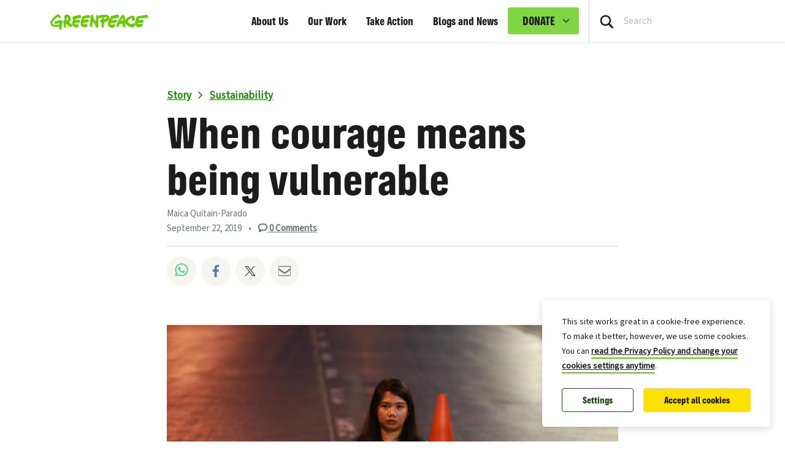

--- FILE ---
content_type: text/css
request_url: https://www.greenpeace.org/philippines/wp-content/themes/planet4-master-theme/assets/build/post.min.css?ver=1768918295
body_size: 3450
content:
:root{--font-weight-bold:700;--font-weight-regular:400;--font-weight-semibold:600;--font-size-xxxs--font-family-primary:0.938rem;--font-size-xxs--font-family-primary:1rem;--font-size-xs--font-family-primary:1.063rem;--font-size-s--font-family-primary:1.125rem;--font-size-m--font-family-primary:1.25rem;--font-size-l--font-family-primary:1.375rem;--font-size-xl--font-family-primary:1.75rem;--font-size-2xl--font-family-primary:2.5rem;--font-size-3xl--font-family-primary:3rem;--font-size-4xl--font-family-primary:3.5rem;--line-height-xs--font-family-primary:1.25rem;--line-height-s--font-family-primary:1.5rem;--line-height-m--font-family-primary:1.5rem;--line-height-l--font-family-primary:1.75rem;--line-height-xl--font-family-primary:2.25rem;--line-height-2xl--font-family-primary:3rem;--line-height-3xl--font-family-primary:3.75rem;--line-height-4xl--font-family-primary:4.25rem;--font-size-xxs--font-family-tertiary:0.813rem;--font-size-xs--font-family-tertiary:0.875rem;--font-size-s--font-family-tertiary:0.938rem;--font-size-m--font-family-tertiary:1.063rem;--line-height-xs--font-family-tertiary:1rem;--line-height-s--font-family-tertiary:1.25rem;--line-height-m--font-family-tertiary:1.5rem;--font-size-m--font-family-secondary:1.031rem;--font-size-xl--font-family-secondary:1.281rem;--line-height-m--font-family-secondary:1.5rem;--line-height-xl--font-family-secondary:2rem;--beige-100:#f6f4ef;--beige-200:#eceae4;--beige-300:#dad8d1;--blue-green-800:#167f82;--font-family-primary:"GreenpeaceSans";--font-family-secondary:"SourceSerifPro";--font-family-tertiary:"SourceSans3";--gp-green-100:#d9f1c5;--gp-green-200:#b9e696;--gp-green-400:#80d643;--gp-green-500:#6c0;--gp-green-800:#198700;--grey-100:#f5f7f8;--grey-200:#ececec;--grey-300:#d1d2d3;--grey-500:#a3a5a7;--grey-600:#6f7376;--grey-800:#45494c;--grey-900:#1c1c1c;--p4-action-yellow-100:#fff6bd;--p4-action-yellow-500:#ffe100;--p4-action-yellow-600:#fece00;--p4-action-yellow-700:#fcb600;--p4-dark-green-800:#1f4912;--p4-dark-green-900:#1a3c10;--red-100:#fad1da;--red-500:#d43b57;--white:#fff;--color-background--alert:var(--p4-action-yellow-100);--color-background--warning:var(--red-100);--color-background-author_block:var(--beige-100);--color-background-block:var(--grey-100);--color-background-block-dark:var(--grey-200);--color-background-button--cta:var(--p4-action-yellow-500);--color-background-button--cta-hover:var(--p4-action-yellow-600);--color-background-button--primary-hover:var(--gp-green-500);--color-background-button--primary-passive:var(--gp-green-400);--color-background-button--secondary-hover:var(--p4-dark-green-800);--color-background-button_share--secondary-hover:var(--beige-200);--color-background-button_share--secondary-passive:var(--beige-100);--color-background-comments_block:var(--beige-100);--color-background-copyright_block:var(--p4-dark-green-900);--color-background-country_list_block:var(--p4-dark-green-900);--color-background-footer:var(--p4-dark-green-800);--color-background-icon--yellow:var(--p4-action-yellow-700);--color-background-link--hover:var(--gp-green-100);--color-background-navigation_bar:var(--white);--color-background-tag_button--hover:var(--gp-green-200);--color-background-tag_button--passive:var(--gp-green-100);--color-background-take_action_cover_block:var(--white);--color-background-tooltip--error:var(--red-500);--color-border-button--secondary:var(--p4-dark-green-800);--color-border-input:var(--grey-500);--color-border-input--hover:var(--grey-600);--color-border-navigation_link--hover:var(--gp-green-500);--color-border-separator:var(--grey-300);--color-text--error:var(--red-500);--color-text-body:var(--grey-900);--color-text-button--cta:var(--grey-900);--color-text-button--primary:var(--grey-900);--color-text-button--secondary:var(--p4-dark-green-800);--color-text-button-inverse:var(--white);--color-text-heading:var(--grey-900);--color-text-image_caption:var(--grey-800);--color-text-meta_item:var(--grey-600);--color-text-nav_link:var(--grey-900);--color-text-tag_item:var(--gp-green-800);--font-family-button:var(--font-family-primary);--font-family-heading:var(--font-family-primary);--font-family-paragraph-primary:var(--font-family-secondary);--font-family-paragraph-secondary:var(--font-family-tertiary)}@font-face{font-display:swap;font-family:GreenpeaceSans;src:url(https://www.greenpeace.org/static/planet4-assets/GreenpeaceSans.woff2) format("woff2")}@font-face{font-display:swap;font-family:SourceSerifPro;src:url(https://www.greenpeace.org/static/planet4-assets/SourceSerifPro.woff2) format("woff2")}@font-face{font-display:swap;font-family:SourceSans3;src:url(https://www.greenpeace.org/static/planet4-assets/SourceSans3.woff2) format("woff2")}@media(min-width:992px){.narrow-container{margin-left:auto;margin-right:auto;max-width:776px;padding:0}}@media(min-width:1200px){.narrow-container{max-width:736px}}.page-header-title{-webkit-hyphens:none;hyphens:none;line-height:1.2;margin-bottom:8px;max-width:none}.single-post-meta{align-items:flex-end;border-bottom:1px solid hsla(210,2%,65%,.5);color:var(--color-text-meta_item);display:flex;font-family:var(--font-family-tertiary);font-size:var(--font-size-s--font-family-tertiary);gap:8px;line-height:var(--line-height-m--font-family-tertiary);margin-bottom:16px;padding-bottom:16px}.single-post-meta a,.single-post-meta a:active,.single-post-meta a:hover,.single-post-meta a:visited{color:inherit}.single-post-meta-bullet{margin:0 8px}.author-pic{border-radius:50%;height:50px;-o-object-fit:cover;object-fit:cover;width:50px}.single-post-author{color:var(--color-text-meta_item);display:block;font-family:var(--font-family-paragraph-secondary);margin:0}.single-post-author a{font-weight:var(--font-weight-semibold)}.comment-link,.single-post-time{display:inline-block;margin:0}.comment-link{font-weight:var(--font-weight-semibold)}.comment-link img{width:17px}.comment-link svg{top:-2px}.post-articles-block{content-visibility:auto;margin-top:32px}.post-articles-block .posts-list{border-top:1px solid hsla(210,2%,65%,.5);padding-top:16px}.post-articles-block .posts-list .wp-block-post-template{margin-top:24px}@media(min-width:768px){.post-articles-block .posts-list{padding-top:24px}}.post-tags{margin-bottom:16px}.single-post-old-posts-archive-notice{background-color:var(--beige-100);margin-top:24px;padding:24px}@media(min-width:768px){.single-post-old-posts-archive-notice{padding:24px 64px}}.single-post-old-posts-archive-notice a{display:block;margin:0 auto;width:-webkit-fit-content;width:-moz-fit-content;width:fit-content}.single-post-old-posts-archive-notice h4{margin:0;text-align:center}.single-post-old-posts-archive-notice p{font-size:var(--font-size-m--font-family-secondary);line-height:var(--line-height-m--font-family-secondary);margin:24px 0}.post-content{margin:24px 0;z-index:3}@media(min-width:992px){.post-content{max-width:776px}}@media(min-width:1200px){.post-content{max-width:736px}}.post-content .cover-card{position:relative;width:auto}.post-content .cover-card .cover-card-tag{color:var(--color-text-tag_item);font-family:var(--font-family-primary)}.post-content .cover-card .cover-card-heading{font-family:var(--font-family-heading)}@media(min-width:768px){.post-content .cover-card{float:right;margin-left:10px;min-height:365px;width:290px}html[dir=rtl] .post-content .cover-card{float:left}}@media(min-width:992px){.post-content .cover-card{margin-left:0}}@media(min-width:1200px){.post-content .cover-card{min-height:415px;width:330px}}.post-content h2{margin-bottom:15px;padding-top:8px}@media(min-width:768px){.post-content h2{padding-top:10px}}@media(min-width:992px){.post-content h2{margin-bottom:20px}}@media(min-width:1200px){.post-content h2{margin-bottom:20px;padding-top:20px}}.post-content p{margin:0 0 18px;overflow-wrap:break-word;word-wrap:break-word}@media(min-width:768px){.post-content p{margin:0 0 20px}}.post-content p iframe{border:none;display:block;height:53vw;margin:0 auto;overflow:hidden;text-align:center;width:100%}@media(min-width:576px){.post-content p iframe{height:290px}}@media(min-width:768px){.post-content p iframe{height:390px;padding:0}}@media(min-width:992px){.post-content p iframe{height:350px}}@media(min-width:1200px){.post-content p iframe{height:410px}}.post-content img{height:auto;max-width:100%}.post-content img.alignnone{margin-bottom:48px;margin-top:16px}@media(min-width:992px){.post-content img.alignnone{margin-bottom:64px;margin-top:32px}}.post-content cite{display:block;margin-top:15px}.post-content code{word-wrap:break-word}.post-content dt{clear:left;float:left;padding:.25em;text-align:right;width:20%}.post-content dd{float:left;padding:.25em 0;width:80%}.post-content dl:after{clear:both;content:"";display:table}.post-content .entry-content,.post-content .entry-title{word-wrap:break-word}.post-content .gallery{margin:0 auto 18px}.post-content .gallery .gallery-icon img{height:auto;width:100%}.post-content .gallery .gallery-item{float:left;margin-top:0}@media(max-width:576px){.post-content .gallery .gallery-item{width:calc(50% - 10px)}}.post-content .gallery .gallery-item .gallery-caption{display:none}.post-content .gallery figure{margin:.5rem .5rem .5rem 0}.post-content .gallery .gallery-columns-2 .attachment-medium{height:auto;max-width:92%}.post-content .gallery .gallery-columns-4 .attachment-thumbnail{height:auto;max-width:84%}.post-content .gallery dl,.post-content .gallery dt{margin:0}.post-content .gallery br+br{display:none}.post-content q{font-style:italic}.post-content .article-list-item .top-page-tags{margin-bottom:8px}.post-content .article-list-item .article-list-item-headline{display:-webkit-box;font-family:var(--font-family-heading);padding-bottom:0;padding-top:0;-webkit-box-orient:vertical;line-clamp:2;-webkit-line-clamp:2;overflow:hidden}.post-content .article-list-item .article-list-item-content{display:-webkit-box;width:100%;-webkit-box-orient:vertical;line-clamp:3;-webkit-line-clamp:3;overflow:hidden}@media(min-width:768px){.post-content .article-list-item .article-list-item-content{display:-webkit-box;-webkit-box-orient:vertical;line-clamp:2;-webkit-line-clamp:2;overflow:hidden}}@media(min-width:992px){.post-content .article-list-item .article-list-item-content{display:-webkit-box;-webkit-box-orient:vertical;line-clamp:3;-webkit-line-clamp:3;overflow:hidden}}.post-content .article-list-item .article-list-item-content,.post-content .article-list-item .article-list-item-headline{margin-bottom:8px}@media(min-width:768px){.post-content .article-list-item .article-list-item-image img{height:180px}}@media(min-width:992px){.post-content .article-list-item .article-list-item-image img{height:210px}}.post-content .article-list-item .article-list-item-meta{line-height:24px;margin-bottom:0}.post-content .wp-block-buttons{margin-bottom:24px}.post-details img{height:auto;max-width:100%}.post-details h4{font-weight:700;padding:20px 0 8px}.post-details .wp-block-list a,.post-details p:not(.article-list-item-meta) a,.post-details>ol li a,.post-details>ul li a{background-image:linear-gradient(90deg,var(--color-background-link--hover),var(--color-background-link--hover));background-position:bottom;background-repeat:no-repeat;background-size:100% 0;border-bottom:2px solid var(--gp-green-500);color:var(--color-text-body);transition:background-size .15s ease}.post-details .wp-block-list a:hover,.post-details p:not(.article-list-item-meta) a:hover,.post-details>ol li a:hover,.post-details>ul li a:hover{background-size:100% 100%;color:var(--color-text-body)}.post-details .wp-block-list a:active,.post-details .wp-block-list a:hover,.post-details p:not(.article-list-item-meta) a:active,.post-details p:not(.article-list-item-meta) a:hover,.post-details>ol li a:active,.post-details>ol li a:hover,.post-details>ul li a:active,.post-details>ul li a:hover{color:var(--color-text-body);text-decoration:none!important}.post-image,.wp-caption{display:inline-block;max-width:100%;position:relative;width:auto}.post-image.alignnone,.wp-caption.alignnone{margin-bottom:48px;margin-top:16px}@media(min-width:992px){.post-image.alignnone,.wp-caption.alignnone{margin-bottom:64px;margin-top:32px}}.post-image img,.wp-caption img{height:auto;max-width:100%}@media(min-width:768px){.post-image .image-credit,.wp-caption .image-credit{color:var(--white);position:absolute;right:10px;text-align:right;width:100%;z-index:2}}.post-image .image-desc,.wp-caption .image-desc{display:block}.post-image .wp-caption-text,.wp-caption .wp-caption-text{color:var(--color-text-image_caption);font-family:var(--font-family-primary);font-size:.875rem;line-height:1.4;margin-bottom:0;padding-top:8px;text-align:center}.author-block{background:var(--color-background-author_block);border-radius:4px;margin-bottom:24px;overflow:hidden;padding:24px 16px}@media(min-width:768px){.author-block{display:flex;padding:24px}.author-block>.author-block-image{min-width:200px;-webkit-margin-end:32px;margin-inline-end:32px;margin-top:0}}@media(min-width:992px){.author-block{max-width:776px}}@media(min-width:1200px){.author-block{max-width:736px}}.author-block-info-title{font-size:20px;font-weight:var(--font-weight-regular);margin-bottom:16px;text-align:center}.author-block-image{height:200px;width:200px}.author-block-image img{border-radius:50%;-o-object-fit:cover;object-fit:cover;width:100%}@media(max-width:767px){.author-block-image{margin:auto}}.author-block-info-name{color:var(--gp-green-800);font-size:var(--font-size-m--font-family-tertiary);font-weight:var(--font-weight-semibold);margin:16px 0;text-align:center}@media(min-width:768px){.author-block-info-name,.author-block-info-title{margin:8px 0;text-align:inherit}}.author-bio p{font-size:1rem;line-height:1.5;margin:0}.author-bio p .collapsing{display:none;transition:none}.author-bio a{background-image:linear-gradient(90deg,var(--color-background-link--hover),var(--color-background-link--hover));background-position:bottom;background-repeat:no-repeat;background-size:100% 0;border-bottom:2px solid var(--gp-green-500);color:var(--color-text-body);transition:background-size .15s ease}.author-bio a:hover{background-size:100% 100%;color:var(--color-text-body)}.author-bio a:active,.author-bio a:hover{color:var(--color-text-body);text-decoration:none!important}.author-bio,.author-block-description-button,.author-block-info-name a,.author-block-info-name a:hover{font-family:var(--font-family-tertiary)}.author-block-description-button{background:none;border:none;color:var(--gp-green-800);display:block;outline:none;padding:0}.author-block-description-button .show-less{display:none}.author-block-description-button .show-more{display:inline-block}.author-block-description-button:hover{color:var(--gp-green-800)}.author-block-description-button:hover span{text-decoration:underline}.author-block-description-button:focus{border-radius:4px;outline:2px solid #99c3ff;outline-offset:1px}.author-block-description-button:after{background-color:currentcolor;background-repeat:no-repeat;content:"";display:inline-block;height:10px;-webkit-mask-image:url(../../images/chevron.svg);mask-image:url(../../images/chevron.svg);-webkit-mask-position:center;mask-position:center;-webkit-mask-repeat:no-repeat;mask-repeat:no-repeat;-webkit-mask-size:contain;mask-size:contain;transform:rotate(90deg);width:8px;-webkit-margin-start:4px;margin-inline-start:4px}.author-block-description-button[aria-expanded=true] .show-less{display:inline-block}.author-block-description-button[aria-expanded=true] .show-more{display:none}.author-block-description-button[aria-expanded=true]:after{transform:rotate(-90deg)}.comment-level-1{margin-left:50px!important}.comment-level-2{margin-left:100px!important}.comment-level-3{margin-left:150px!important}.comment-level-4{margin-left:200px!important}.comment-level-5{margin-left:250px!important}.comment-level-6{margin-left:300px!important}.comments-block h3{font-size:16px;margin-bottom:16px}.single-comment{font-family:var(--font-family-paragraph-secondary);padding-bottom:24px}.single-comment:not(:first-of-type){border-top:1px solid hsla(210,2%,65%,.5);padding-top:24px}.single-comment-text{font-size:16px;line-height:1.5;margin-bottom:8px;overflow-wrap:break-word}.single-comment-text a{background-image:linear-gradient(90deg,var(--color-background-link--hover),var(--color-background-link--hover));background-position:bottom;background-repeat:no-repeat;background-size:100% 0;border-bottom:2px solid var(--gp-green-500);color:var(--color-text-body);transition:background-size .15s ease}.single-comment-text a:hover{background-size:100% 100%;color:var(--color-text-body)}.single-comment-text a:active,.single-comment-text a:hover{color:var(--color-text-body);text-decoration:none!important}.single-comment-meta{color:var(--grey-600);font-family:var(--font-family-paragraph-secondary);font-size:14px}.single-comment-meta .author-info,.single-comment-meta .comment-date{display:inline-block}.single-comment-meta .author-info:after{content:"•";-webkit-padding-start:8px;padding-inline-start:8px;-webkit-padding-end:4px;padding-inline-end:4px}.single-comment-meta .comment-reply-link{background-image:linear-gradient(90deg,var(--color-background-link--hover),var(--color-background-link--hover));background-position:bottom;background-repeat:no-repeat;background-size:100% 0;border-bottom:2px solid var(--gp-green-500);color:var(--color-text-body);display:block;font-size:14px;font-weight:700;margin-top:16px;transition:background-size .15s ease;width:-webkit-fit-content;width:-moz-fit-content;width:fit-content}.single-comment-meta .comment-reply-link:hover{background-size:100% 100%;color:var(--color-text-body)}.single-comment-meta .comment-reply-link:active,.single-comment-meta .comment-reply-link:hover{color:var(--color-text-body);text-decoration:none!important}.single-comment-meta .comment-reply-link:hover{color:var(--grey-900)}@media(min-width:768px){.single-comment-meta .comment-reply-link{float:right;font-family:var(--font-family-primary);font-weight:var(--font-weight-regular);margin-top:0}html[dir=rtl] .single-comment-meta .comment-reply-link{float:left}}@media(min-width:992px){.comments-block{max-width:696px}}@media(min-width:1200px){.comments-block{max-width:736px}}.comments-block{font-family:var(--font-family-paragraph-secondary)}.comments-block .required-field-message{display:none}.comments-block .form-section .comment-respond{background:var(--color-background-comments_block);border-radius:4px;padding:24px 16px}.comments-block .comment-respond{margin-bottom:32px}.comments-block .comment-respond input,.comments-block .comment-respond textarea{width:100%}.comments-block .comment-respond .form-submit{margin-bottom:0}.comments-block .comment-respond button{margin-bottom:0;margin-top:8px}@media(min-width:768px){.comments-block .comment-respond .comment-author,.comments-block .comment-respond .comment-email{display:inline-block;vertical-align:bottom;width:calc(50% - 8px)}.comments-block .comment-respond .comment-author{-webkit-margin-end:12px;margin-inline-end:12px}}#gdpr-comments-compliance --comments-compliance--{font-family:var(--font-family-primary)}#gdpr-comments-compliance{margin-bottom:8px}#gdpr-comments-compliance #gdpr-comments-checkbox{display:inline-block;-webkit-margin-end:8px;height:20px;margin-inline-end:8px;top:7px;width:20px!important}#gdpr-comments-compliance #gdpr-comments-label{display:inline-block;font-size:var(--font-size-m--font-family-tertiary);line-height:var(--line-height-m--font-family-tertiary)}.logged-in-as{font-family:var(--font-family-tertiary);font-size:var(--font-size-s--font-family-tertiary)}.logged-in-as a,.logged-in-as a:hover,.logged-in-as a:visited{color:var(--gp-green-800)}#cancel-comment-reply-link{color:var(--grey-600);margin:0 8px}#cancel-comment-reply-link:focus,#cancel-comment-reply-link:hover{color:var(--grey-600)}@media(min-width:768px){.comments-block .form-section .comment-respond{padding:32px}}

--- FILE ---
content_type: application/javascript
request_url: https://www.greenpeace.org/philippines/wp-content/themes/planet4-master-theme/assets/build/googleTagManager.js?ver=1768914985
body_size: 1192
content:
!function(){"use strict";function a(e){return a="function"==typeof Symbol&&"symbol"==typeof Symbol.iterator?function(a){return typeof a}:function(a){return a&&"function"==typeof Symbol&&a.constructor===Symbol&&a!==Symbol.prototype?"symbol":typeof a},a(e)}function e(e){var t=function(e,t){if("object"!=a(e)||!e)return e;var o=e[Symbol.toPrimitive];if(void 0!==o){var g=o.call(e,t||"default");if("object"!=a(g))return g;throw new TypeError("@@toPrimitive must return a primitive value.")}return("string"===t?String:Number)(e)}(e,"string");return"symbol"==a(t)?t:t+""}function t(a,t,o){return(t=e(t))in a?Object.defineProperty(a,t,{value:o,enumerable:!0,configurable:!0,writable:!0}):a[t]=o,a}var o;function g(a,e){var t=Object.keys(a);if(Object.getOwnPropertySymbols){var o=Object.getOwnPropertySymbols(a);e&&(o=o.filter(function(e){return Object.getOwnPropertyDescriptor(a,e).enumerable})),t.push.apply(t,o)}return t}function n(a){for(var e=1;e<arguments.length;e++){var o=null!=arguments[e]?arguments[e]:{};e%2?g(Object(o),!0).forEach(function(e){t(a,e,o[e])}):Object.getOwnPropertyDescriptors?Object.defineProperties(a,Object.getOwnPropertyDescriptors(o)):g(Object(o)).forEach(function(e){Object.defineProperty(a,e,Object.getOwnPropertyDescriptor(o,e))})}return a}if(null!==(o=googleTagManagerData)&&void 0!==o&&o.google_tag_value){var r,l,c,i;const y=googleTagManagerData.google_tag_value,m=googleTagManagerData.google_tag_domain,D=googleTagManagerData.consent_default_analytics_storage,T=googleTagManagerData.consent_default_ad_storage,b=googleTagManagerData.consent_default_ad_user_data,v=googleTagManagerData.consent_default_ad_personalization,M=googleTagManagerData.consent_default_url_passthrough;function j(){dataLayer.push(arguments)}window.dataLayer=window.dataLayer||[];const h=document.cookie.split(";").map(a=>a.trim());function O(a){return-1!==h.indexOf(a)}const w=O("no_track=1"),P=O("active_consent_choice=1"),S=!w&&P&&(O("greenpeace=2")||O("greenpeace=4")),k=!w&&P&&(O("greenpeace=3")||O("greenpeace=4")),L=S||k;if(null!==(r=googleTagManagerData)&&void 0!==r&&r.cookies_enable_google_consent_mode){let z={ad_storage:T,ad_user_data:b,ad_personalization:v,analytics_storage:D};L&&(z={ad_storage:S?"granted":"denied",ad_user_data:S?"granted":"denied",ad_personalization:S?"granted":"denied",analytics_storage:k?"granted":"denied"}),j("consent","default",z),j("set","url_passthrough",M),j("set","ads_data_redaction","denied"===z.ad_storage),dataLayer.push(n({event:"defaultConsent"},z))}if(dataLayer.push(n({pageType:googleTagManagerData.page_category,signedIn:googleTagManagerData.p4_signedin_status,visitorType:googleTagManagerData.p4_visitor_type,userID:"",post_tags:googleTagManagerData.post_tags,gPlatform:"Planet 4",p4_blocks:googleTagManagerData.p4_blocks,post_categories:googleTagManagerData.post_categories,reading_time:null!==(l=googleTagManagerData.reading_time)&&void 0!==l?l:"",page_date:null!==(c=googleTagManagerData.page_date)&&void 0!==c?c:""},"Search Page"===googleTagManagerData.page_category&&{search_results:googleTagManagerData.search_results})),null===(i=googleTagManagerData)||void 0===i||!i.post_password_required){var s,_,d,u,p,f;const B=null!==(s=googleTagManagerData.cf_campaign_name)&&void 0!==s?s:googleTagManagerData.cf_campaign_name,I=null!==(_=googleTagManagerData.cf_project_id)&&void 0!==_?_:googleTagManagerData.cf_project_id,N=null!==(d=googleTagManagerData.cf_local_project)&&void 0!==d?d:googleTagManagerData.cf_local_project,C=null!==(u=googleTagManagerData.cf_basket_name)&&void 0!==u?u:googleTagManagerData.cf_basket_name,q=null!==(p=googleTagManagerData.cf_scope)&&void 0!==p?p:googleTagManagerData.cf_scope,x=null!==(f=googleTagManagerData.cf_department)&&void 0!==f?f:googleTagManagerData.cf_department;(B||C||q||x)&&dataLayer.push({gCampaign:B,gLocalProject:N,projectID:I,gBasket:C,gScope:q,gDepartment:x})}const E=!googleTagManagerData.enforce_cookies_policy||L;y&&E&&function(a,e,t,o,g){a[o]=a[o]||[],a[o].push({"gtm.start":(new Date).getTime(),event:"gtm.js"});const n=e.getElementsByTagName(t)[0],r=e.createElement(t);r.async=!0,r.src="https://"+m+"/gtm.js?id="+g,n.parentNode.insertBefore(r,n)}(window,document,"script","dataLayer",y)}}();